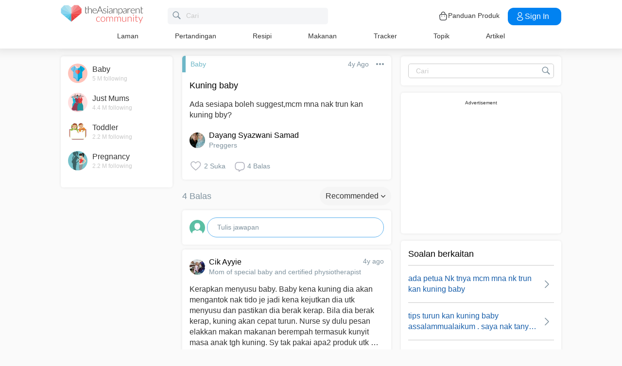

--- FILE ---
content_type: text/html; charset=utf-8
request_url: https://www.google.com/recaptcha/api2/aframe
body_size: 268
content:
<!DOCTYPE HTML><html><head><meta http-equiv="content-type" content="text/html; charset=UTF-8"></head><body><script nonce="-uYUQuNM7SKmAOG_Q8OYWg">/** Anti-fraud and anti-abuse applications only. See google.com/recaptcha */ try{var clients={'sodar':'https://pagead2.googlesyndication.com/pagead/sodar?'};window.addEventListener("message",function(a){try{if(a.source===window.parent){var b=JSON.parse(a.data);var c=clients[b['id']];if(c){var d=document.createElement('img');d.src=c+b['params']+'&rc='+(localStorage.getItem("rc::a")?sessionStorage.getItem("rc::b"):"");window.document.body.appendChild(d);sessionStorage.setItem("rc::e",parseInt(sessionStorage.getItem("rc::e")||0)+1);localStorage.setItem("rc::h",'1768568396880');}}}catch(b){}});window.parent.postMessage("_grecaptcha_ready", "*");}catch(b){}</script></body></html>

--- FILE ---
content_type: application/javascript; charset=utf-8
request_url: https://fundingchoicesmessages.google.com/f/AGSKWxWPeFPo1STNsylst8e3QsAay2CZ3pZK04J-x8cmaMJ6q_Mw90rVK_6oKtDrB4DHWuOtQSZLsufz37ffGAHcnNEqO1ZlJp7v8M9xG7UqK1mm4AdolQ4XaRcMdxl2ux2iTyKJpr4UEA2MIkYmRI2CmZ4oZPYebTO0lNNn_5BKiQ_LZwfz1lIHwFjeEVNr/_/aderlee_ads./336x280_-ads4.htm/adnetwork_/iserver/site=
body_size: -1292
content:
window['415c5a61-b470-422f-9909-2e8155d95a95'] = true;